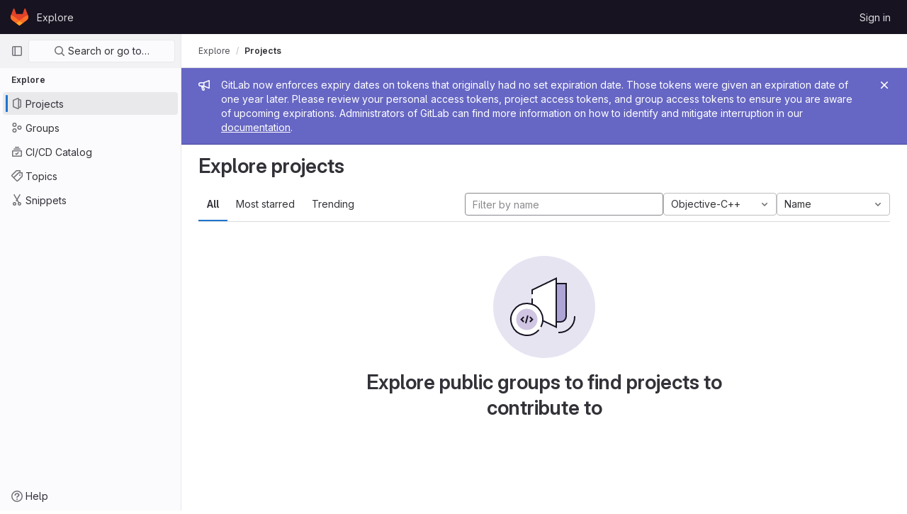

--- FILE ---
content_type: text/html; charset=utf-8
request_url: https://git.niisi.ru/explore?language=6&sort=name_asc
body_size: 7278
content:
<!DOCTYPE html>
<html class="gl-light ui-neutral with-header with-top-bar" lang="en">
<head prefix="og: http://ogp.me/ns#">
<meta charset="utf-8">
<meta content="IE=edge" http-equiv="X-UA-Compatible">
<meta content="width=device-width, initial-scale=1" name="viewport">
<title>Explore projects · GitLab</title>
<script>
//<![CDATA[
window.gon={};gon.api_version="v4";gon.default_avatar_url="https://git.niisi.ru/assets/no_avatar-849f9c04a3a0d0cea2424ae97b27447dc64a7dbfae83c036c45b403392f0e8ba.png";gon.max_file_size=10;gon.asset_host=null;gon.webpack_public_path="/assets/webpack/";gon.relative_url_root="";gon.user_color_scheme="white";gon.markdown_surround_selection=null;gon.markdown_automatic_lists=null;gon.math_rendering_limits_enabled=true;gon.recaptcha_api_server_url="https://www.recaptcha.net/recaptcha/api.js";gon.recaptcha_sitekey="6LdTKRkTAAAAAJXEVOhqB7I4VOFDbHoGYzjH5ogi";gon.gitlab_url="https://git.niisi.ru";gon.organization_http_header_name="HTTP_GITLAB_ORGANIZATION_ID";gon.revision="47403677d65";gon.feature_category="groups_and_projects";gon.gitlab_logo="/assets/gitlab_logo-2957169c8ef64c58616a1ac3f4fc626e8a35ce4eb3ed31bb0d873712f2a041a0.png";gon.secure=true;gon.sprite_icons="/assets/icons-0b41337f52be73f7bbf9d59b841eb98a6e790dfa1a844644f120a80ce3cc18ba.svg";gon.sprite_file_icons="/assets/file_icons/file_icons-7cd3d6c3b29a6d972895f36472978a4b5adb4b37f9b5d0716a380e82389f7e0e.svg";gon.emoji_sprites_css_path="/assets/emoji_sprites-d746ae2450a3e9c626d338d77a101b84ff33a47c0c281b676d75c4a6ed2948a4.css";gon.gridstack_css_path="/assets/lazy_bundles/gridstack-5fcfd4ffbea1db04eaf7f16521bcab19ae3af042c8b4afe8d16781eda5a70799.css";gon.test_env=false;gon.disable_animations=false;gon.suggested_label_colors={"#cc338b":"Magenta-pink","#dc143c":"Crimson","#c21e56":"Rose red","#cd5b45":"Dark coral","#ed9121":"Carrot orange","#eee600":"Titanium yellow","#009966":"Green-cyan","#8fbc8f":"Dark sea green","#6699cc":"Blue-gray","#e6e6fa":"Lavender","#9400d3":"Dark violet","#330066":"Deep violet","#36454f":"Charcoal grey","#808080":"Gray"};gon.first_day_of_week=1;gon.time_display_relative=true;gon.time_display_format=0;gon.ee=false;gon.jh=false;gon.dot_com=false;gon.uf_error_prefix="UF";gon.pat_prefix="glpat-";gon.keyboard_shortcuts_enabled=true;gon.diagramsnet_url="https://embed.diagrams.net";gon.features={"sourceEditorToolbar":false,"vscodeWebIde":true,"uiForOrganizations":false,"organizationSwitching":false,"removeMonitorMetrics":true,"groupUserSaml":false};
//]]>
</script>



<link href="https://git.niisi.ru/explore/projects" rel="canonical">


<link rel="stylesheet" href="/assets/application-539db0d62ee9e10949bac79127c082aaa0e8d001ddda9467cd8a1d05928a9b8b.css" media="all" />
<link rel="stylesheet" href="/assets/page_bundles/projects-5b110dab09b20b77c1dc0d46d525a29cff171240bb81bd04b42a842b8d3d93ce.css" media="all" /><link rel="stylesheet" href="/assets/page_bundles/commit_description-b1dab9b10010cbb9c3738689b18ce46a4f58b98a8d483226fdff8a776a45caf0.css" media="all" />
<link rel="stylesheet" href="/assets/application_utilities-4ce46b0d1744a75b5e0b7104e935413dc41b09b34002dc2832a687dd8e7f0569.css" media="all" />
<link rel="stylesheet" href="/assets/application_utilities_to_be_replaced-3d8b0b41666e50fa9df36dbce4b6771c6886c20fbaf6aeaacd74f43705a31eca.css" media="all" />
<link rel="stylesheet" href="/assets/tailwind-8c0c2aea22f6a8c030598c10314fc4180b5b41dab7784585e9c9ca70f0aa3d99.css" media="all" />


<link rel="stylesheet" href="/assets/fonts-fae5d3f79948bd85f18b6513a025f863b19636e85b09a1492907eb4b1bb0557b.css" media="all" />
<link rel="stylesheet" href="/assets/highlight/themes/white-e08c45a78f4446ec6c4226adb581d4482911bd7c85b47b7e7c003112b0c26274.css" media="all" />


<link rel="preload" href="/assets/application_utilities-4ce46b0d1744a75b5e0b7104e935413dc41b09b34002dc2832a687dd8e7f0569.css" as="style" type="text/css">
<link rel="preload" href="/assets/application-539db0d62ee9e10949bac79127c082aaa0e8d001ddda9467cd8a1d05928a9b8b.css" as="style" type="text/css">
<link rel="preload" href="/assets/highlight/themes/white-e08c45a78f4446ec6c4226adb581d4482911bd7c85b47b7e7c003112b0c26274.css" as="style" type="text/css">





<script src="/assets/webpack/runtime.941fea42.bundle.js" defer="defer"></script>
<script src="/assets/webpack/main.4e9cbf4e.chunk.js" defer="defer"></script>
<script src="/assets/webpack/graphql.e1f11a07.chunk.js" defer="defer"></script>
<script src="/assets/webpack/commons-pages.groups.new-pages.import.gitlab_projects.new-pages.import.manifest.new-pages.projects.n-44c6c18e.5760769e.chunk.js" defer="defer"></script>
<script src="/assets/webpack/commons-pages.search.show-super_sidebar.dff8699c.chunk.js" defer="defer"></script>
<script src="/assets/webpack/super_sidebar.802161b8.chunk.js" defer="defer"></script>
<script src="/assets/webpack/pages.explore.projects.782e31a2.chunk.js" defer="defer"></script>
<meta content="object" property="og:type">
<meta content="GitLab" property="og:site_name">
<meta content="Explore projects · GitLab" property="og:title">
<meta content="GitLab Community Edition" property="og:description">
<meta content="https://git.niisi.ru/assets/twitter_card-570ddb06edf56a2312253c5872489847a0f385112ddbcd71ccfa1570febab5d2.jpg" property="og:image">
<meta content="64" property="og:image:width">
<meta content="64" property="og:image:height">
<meta content="https://git.niisi.ru/explore?language=6&amp;sort=name_asc" property="og:url">
<meta content="summary" property="twitter:card">
<meta content="Explore projects · GitLab" property="twitter:title">
<meta content="GitLab Community Edition" property="twitter:description">
<meta content="https://git.niisi.ru/assets/twitter_card-570ddb06edf56a2312253c5872489847a0f385112ddbcd71ccfa1570febab5d2.jpg" property="twitter:image">

<meta name="csrf-param" content="authenticity_token" />
<meta name="csrf-token" content="7hLU0bm4HvEOITLAEDTQsHiVGot-Hxm2tvBHUeti_NqNMgrD8uU7I4Gejr7Cv_Mk77kLth9zYK7qfko6Z78_SA" />
<meta name="csp-nonce" />
<meta name="action-cable-url" content="/-/cable" />
<link href="/-/manifest.json" rel="manifest">
<link rel="icon" type="image/png" href="/assets/favicon-72a2cad5025aa931d6ea56c3201d1f18e68a8cd39788c7c80d5b2b82aa5143ef.png" id="favicon" data-original-href="/assets/favicon-72a2cad5025aa931d6ea56c3201d1f18e68a8cd39788c7c80d5b2b82aa5143ef.png" />
<link rel="apple-touch-icon" type="image/x-icon" href="/assets/apple-touch-icon-b049d4bc0dd9626f31db825d61880737befc7835982586d015bded10b4435460.png" />
<link href="/search/opensearch.xml" rel="search" title="Search GitLab" type="application/opensearchdescription+xml">




<meta content="GitLab Community Edition" name="description">
<meta content="#ececef" name="theme-color">
</head>

<body class="tab-width-8 gl-browser-chrome gl-platform-mac  " data-page="explore:projects:index">

<script>
//<![CDATA[
gl = window.gl || {};
gl.client = {"isChrome":true,"isMac":true};


//]]>
</script>



<header class="header-logged-out" data-testid="navbar">
<a class="gl-sr-only gl-accessibility" href="#content-body">Skip to content</a>
<div class="container-fluid">
<nav aria-label="Explore GitLab" class="header-logged-out-nav gl-display-flex gl-gap-3 gl-justify-content-space-between">
<div class="gl-display-flex gl-align-items-center gl-gap-1">
<span class="gl-sr-only">GitLab</span>
<a title="Homepage" id="logo" class="header-logged-out-logo has-tooltip" aria-label="Homepage" href="/"><svg aria-hidden="true" role="img" class="tanuki-logo" width="25" height="24" viewBox="0 0 25 24" fill="none" xmlns="http://www.w3.org/2000/svg">
  <path class="tanuki-shape tanuki" d="m24.507 9.5-.034-.09L21.082.562a.896.896 0 0 0-1.694.091l-2.29 7.01H7.825L5.535.653a.898.898 0 0 0-1.694-.09L.451 9.411.416 9.5a6.297 6.297 0 0 0 2.09 7.278l.012.01.03.022 5.16 3.867 2.56 1.935 1.554 1.176a1.051 1.051 0 0 0 1.268 0l1.555-1.176 2.56-1.935 5.197-3.89.014-.01A6.297 6.297 0 0 0 24.507 9.5Z"
        fill="#E24329"/>
  <path class="tanuki-shape right-cheek" d="m24.507 9.5-.034-.09a11.44 11.44 0 0 0-4.56 2.051l-7.447 5.632 4.742 3.584 5.197-3.89.014-.01A6.297 6.297 0 0 0 24.507 9.5Z"
        fill="#FC6D26"/>
  <path class="tanuki-shape chin" d="m7.707 20.677 2.56 1.935 1.555 1.176a1.051 1.051 0 0 0 1.268 0l1.555-1.176 2.56-1.935-4.743-3.584-4.755 3.584Z"
        fill="#FCA326"/>
  <path class="tanuki-shape left-cheek" d="M5.01 11.461a11.43 11.43 0 0 0-4.56-2.05L.416 9.5a6.297 6.297 0 0 0 2.09 7.278l.012.01.03.022 5.16 3.867 4.745-3.584-7.444-5.632Z"
        fill="#FC6D26"/>
</svg>

</a></div>
<ul class="gl-list-style-none gl-p-0 gl-m-0 gl-display-flex gl-gap-3 gl-align-items-center gl-flex-grow-1">
<li class="header-logged-out-nav-item">
<a class="" href="/explore">Explore</a>
</li>
</ul>
<ul class="gl-list-style-none gl-p-0 gl-m-0 gl-display-flex gl-gap-3 gl-align-items-center gl-justify-content-end">
<li class="header-logged-out-nav-item">
<a href="/users/sign_in?redirect_to_referer=yes">Sign in</a>
</li>
</ul>
</nav>
</div>
</header>

<div class="layout-page page-with-super-sidebar">
<aside class="js-super-sidebar super-sidebar super-sidebar-loading" data-command-palette="{}" data-force-desktop-expanded-sidebar="" data-root-path="/" data-sidebar="{&quot;is_logged_in&quot;:false,&quot;context_switcher_links&quot;:[{&quot;title&quot;:&quot;Explore&quot;,&quot;link&quot;:&quot;/explore&quot;,&quot;icon&quot;:&quot;compass&quot;}],&quot;current_menu_items&quot;:[{&quot;id&quot;:&quot;projects_menu&quot;,&quot;title&quot;:&quot;Projects&quot;,&quot;icon&quot;:&quot;project&quot;,&quot;avatar&quot;:null,&quot;avatar_shape&quot;:&quot;rect&quot;,&quot;entity_id&quot;:null,&quot;link&quot;:&quot;/explore/projects&quot;,&quot;is_active&quot;:true,&quot;pill_count&quot;:null,&quot;items&quot;:[],&quot;separated&quot;:false},{&quot;id&quot;:&quot;groups_menu&quot;,&quot;title&quot;:&quot;Groups&quot;,&quot;icon&quot;:&quot;group&quot;,&quot;avatar&quot;:null,&quot;avatar_shape&quot;:&quot;rect&quot;,&quot;entity_id&quot;:null,&quot;link&quot;:&quot;/explore/groups&quot;,&quot;is_active&quot;:false,&quot;pill_count&quot;:null,&quot;items&quot;:[],&quot;separated&quot;:false},{&quot;id&quot;:&quot;catalog_menu&quot;,&quot;title&quot;:&quot;CI/CD Catalog&quot;,&quot;icon&quot;:&quot;catalog-checkmark&quot;,&quot;avatar&quot;:null,&quot;avatar_shape&quot;:&quot;rect&quot;,&quot;entity_id&quot;:null,&quot;link&quot;:&quot;/explore/catalog&quot;,&quot;is_active&quot;:false,&quot;pill_count&quot;:null,&quot;items&quot;:[],&quot;separated&quot;:false},{&quot;id&quot;:&quot;topics_menu&quot;,&quot;title&quot;:&quot;Topics&quot;,&quot;icon&quot;:&quot;labels&quot;,&quot;avatar&quot;:null,&quot;avatar_shape&quot;:&quot;rect&quot;,&quot;entity_id&quot;:null,&quot;link&quot;:&quot;/explore/projects/topics&quot;,&quot;is_active&quot;:false,&quot;pill_count&quot;:null,&quot;items&quot;:[],&quot;separated&quot;:false},{&quot;id&quot;:&quot;snippets_menu&quot;,&quot;title&quot;:&quot;Snippets&quot;,&quot;icon&quot;:&quot;snippet&quot;,&quot;avatar&quot;:null,&quot;avatar_shape&quot;:&quot;rect&quot;,&quot;entity_id&quot;:null,&quot;link&quot;:&quot;/explore/snippets&quot;,&quot;is_active&quot;:false,&quot;pill_count&quot;:null,&quot;items&quot;:[],&quot;separated&quot;:false}],&quot;current_context_header&quot;:&quot;Explore&quot;,&quot;support_path&quot;:&quot;https://about.gitlab.com/get-help/&quot;,&quot;display_whats_new&quot;:false,&quot;whats_new_most_recent_release_items_count&quot;:4,&quot;whats_new_version_digest&quot;:&quot;981955e703369178cb87cbb7a2075060174b67907a3a4967a5a07e9d9281739e&quot;,&quot;show_version_check&quot;:null,&quot;gitlab_version&quot;:{&quot;major&quot;:16,&quot;minor&quot;:11,&quot;patch&quot;:10,&quot;suffix_s&quot;:&quot;&quot;},&quot;gitlab_version_check&quot;:null,&quot;search&quot;:{&quot;search_path&quot;:&quot;/search&quot;,&quot;issues_path&quot;:&quot;/dashboard/issues&quot;,&quot;mr_path&quot;:&quot;/dashboard/merge_requests&quot;,&quot;autocomplete_path&quot;:&quot;/search/autocomplete&quot;,&quot;search_context&quot;:{&quot;for_snippets&quot;:null}},&quot;panel_type&quot;:&quot;explore&quot;,&quot;shortcut_links&quot;:[{&quot;title&quot;:&quot;Snippets&quot;,&quot;href&quot;:&quot;/explore/snippets&quot;,&quot;css_class&quot;:&quot;dashboard-shortcuts-snippets&quot;},{&quot;title&quot;:&quot;Groups&quot;,&quot;href&quot;:&quot;/explore/groups&quot;,&quot;css_class&quot;:&quot;dashboard-shortcuts-groups&quot;},{&quot;title&quot;:&quot;Projects&quot;,&quot;href&quot;:&quot;/explore/projects&quot;,&quot;css_class&quot;:&quot;dashboard-shortcuts-projects&quot;}]}"></aside>

<div class="content-wrapper">
<div class="mobile-overlay"></div>

<div class="alert-wrapper gl-force-block-formatting-context">







<div class="gl-broadcast-message broadcast-banner-message banner js-broadcast-notification-token_expiration_banner light-indigo" data-testid="banner-broadcast-message" role="alert">
<div class="gl-broadcast-message-content">
<div class="gl-broadcast-message-icon">
<svg class="s16" data-testid="bullhorn-icon"><use href="/assets/icons-0b41337f52be73f7bbf9d59b841eb98a6e790dfa1a844644f120a80ce3cc18ba.svg#bullhorn"></use></svg>
</div>
<div class="gl-broadcast-message-text">
<h2 class="gl-sr-only">Admin message</h2>
GitLab now enforces expiry dates on tokens that originally had no set expiration date. Those tokens were given an expiration date of one year later. Please review your personal access tokens, project access tokens, and group access tokens to ensure you are aware of upcoming expirations. Administrators of GitLab can find more information on how to identify and mitigate interruption in our <a target="_blank" rel="noopener noreferrer" href="https://docs.gitlab.com/ee/security/token_overview.html#troubleshooting">documentation</a>.
</div>
</div>
<button class="gl-button btn btn-icon btn-sm btn-default btn-default-tertiary gl-close-btn-color-inherit gl-broadcast-message-dismiss js-dismiss-current-broadcast-notification" aria-label="Close" data-id="token_expiration_banner" data-expire-date="2027-01-25T13:44:18+03:00" data-cookie-key="hide_broadcast_message_token_expiration_banner" type="button"><svg class="s16 gl-icon gl-button-icon gl-text-white" data-testid="close-icon"><use href="/assets/icons-0b41337f52be73f7bbf9d59b841eb98a6e790dfa1a844644f120a80ce3cc18ba.svg#close"></use></svg>

</button>
</div>

















<div class="top-bar-fixed container-fluid" data-testid="top-bar">
<div class="top-bar-container gl-display-flex gl-align-items-center gl-gap-2">
<button class="gl-button btn btn-icon btn-md btn-default btn-default-tertiary js-super-sidebar-toggle-expand super-sidebar-toggle gl-ml-n3" aria-controls="super-sidebar" aria-expanded="false" aria-label="Primary navigation sidebar" type="button"><svg class="s16 gl-icon gl-button-icon " data-testid="sidebar-icon"><use href="/assets/icons-0b41337f52be73f7bbf9d59b841eb98a6e790dfa1a844644f120a80ce3cc18ba.svg#sidebar"></use></svg>

</button>
<nav aria-label="Breadcrumbs" class="breadcrumbs gl-breadcrumbs tmp-breadcrumbs-fix" data-testid="breadcrumb-links">
<ul class="breadcrumb gl-breadcrumb-list js-breadcrumbs-list gl-flex-grow-1">
<li class="gl-breadcrumb-item gl-display-inline-flex"><a href="/explore">Explore</a></li>

<li class="gl-breadcrumb-item" data-testid="breadcrumb-current-link">
<a href="/explore?language=6&amp;sort=name_asc">Projects</a>
</li>
</ul>
<script type="application/ld+json">
{"@context":"https://schema.org","@type":"BreadcrumbList","itemListElement":[{"@type":"ListItem","position":1,"name":"Projects","item":"https://git.niisi.ru/explore?language=6\u0026sort=name_asc"}]}

</script>
</nav>



</div>
</div>

</div>
<div class="container-fluid container-limited ">
<main class="content" id="content-body">
<div class="flash-container flash-container-page sticky" data-testid="flash-container">
<div id="js-global-alerts"></div>
</div>




<div class="page-title-holder gl-display-flex gl-align-items-center" data-testid="explore-projects-title">
<h1 class="page-title gl-font-size-h-display">Explore projects</h1>
<div class="page-title-controls">
</div>
</div>

<div class="top-area">
<ul class="gl-display-flex gl-flex-grow-1 gl-border-none nav gl-tabs-nav" role="tablist"><li role="presentation" class="nav-item"><a role="tab" class="nav-link gl-tab-nav-item active gl-tab-nav-item-active" href="/explore/projects">All</a></li>
<li role="presentation" class="nav-item"><a role="tab" class="nav-link gl-tab-nav-item" href="/explore/projects/starred">Most starred</a></li>
<li role="presentation" class="nav-item"><a role="tab" class="nav-link gl-tab-nav-item" href="/explore/projects/trending">Trending</a></li>
</ul><div class="nav-controls">
<form class="project-filter-form gl-display-flex! gl-flex-wrap gl-w-full gl-gap-3 " data-testid="project-filter-form-container" id="project-filter-form" action="/explore?language=6&amp;sort=name_asc" accept-charset="UTF-8" method="get"><input type="search" name="name" id="project-filter-form-field" placeholder="Filter by name" class="project-filter-form-field form-control input-short js-projects-list-filter gl-m-0!" spellcheck="false" />
<input type="hidden" name="sort" id="sort" value="name_asc" autocomplete="off" />
<input type="hidden" name="language" id="language" value="6" autocomplete="off" />
<div class="dropdown gl-m-0!">
<button class="dropdown-menu-toggle " type="button" data-toggle="dropdown" data-testid="project-language-dropdown"><span class="dropdown-toggle-text ">Objective-C++</span><svg class="s16 dropdown-menu-toggle-icon" data-testid="chevron-down-icon"><use href="/assets/icons-0b41337f52be73f7bbf9d59b841eb98a6e790dfa1a844644f120a80ce3cc18ba.svg#chevron-down"></use></svg></button>
<ul class="dropdown-menu dropdown-menu-right dropdown-menu-selectable">
<li>
<a href="/explore?sort=name_asc">Any</a>
</li>
<li>
<a class="" href="/explore?language=7&amp;sort=name_asc">C
</a></li>
<li>
<a class="" href="/explore?language=4&amp;sort=name_asc">C++
</a></li>
<li>
<a class="" href="/explore?language=9&amp;sort=name_asc">CMake
</a></li>
<li>
<a class="" href="/explore?language=3&amp;sort=name_asc">CSS
</a></li>
<li>
<a class="" href="/explore?language=17&amp;sort=name_asc">Dockerfile
</a></li>
<li>
<a class="" href="/explore?language=2&amp;sort=name_asc">HTML
</a></li>
<li>
<a class="" href="/explore?language=13&amp;sort=name_asc">Java
</a></li>
<li>
<a class="" href="/explore?language=1&amp;sort=name_asc">JavaScript
</a></li>
<li>
<a class="" href="/explore?language=39&amp;sort=name_asc">Jinja
</a></li>
<li>
<a class="" href="/explore?language=22&amp;sort=name_asc">Jupyter Notebook
</a></li>
<li>
<a class="" href="/explore?language=32&amp;sort=name_asc">Less
</a></li>
<li>
<a class="" href="/explore?language=34&amp;sort=name_asc">Lua
</a></li>
<li>
<a class="" href="/explore?language=10&amp;sort=name_asc">Makefile
</a></li>
<li>
<a class="is-active" href="/explore?language=6&amp;sort=name_asc">Objective-C++
</a></li>
<li>
<a class="" href="/explore?language=24&amp;sort=name_asc">PHP
</a></li>
<li>
<a class="" href="/explore?language=19&amp;sort=name_asc">Processing
</a></li>
<li>
<a class="" href="/explore?language=40&amp;sort=name_asc">Procfile
</a></li>
<li>
<a class="" href="/explore?language=23&amp;sort=name_asc">Pug
</a></li>
<li>
<a class="" href="/explore?language=5&amp;sort=name_asc">Python
</a></li>
<li>
<a class="" href="/explore?language=16&amp;sort=name_asc">QMake
</a></li>
<li>
<a class="" href="/explore?language=30&amp;sort=name_asc">R
</a></li>
<li>
<a class="" href="/explore?language=11&amp;sort=name_asc">Roff
</a></li>
<li>
<a class="" href="/explore?language=8&amp;sort=name_asc">Shell
</a></li>
<li>
<a class="" href="/explore?language=14&amp;sort=name_asc">Swift
</a></li>
<li>
<a class="" href="/explore?language=21&amp;sort=name_asc">Vue
</a></li>
</ul>
</div>
<input type="submit" name="commit" class="gl-display-none!" data-disable-with="" />
<div class="dropdown js-project-filter-dropdown-wrap gl-display-inline gl-m-0!">
<button class="dropdown-menu-toggle " id="sort-projects-dropdown" type="button" data-toggle="dropdown" data-display="static"><span class="dropdown-toggle-text ">Name</span><svg class="s16 dropdown-menu-toggle-icon" data-testid="chevron-down-icon"><use href="/assets/icons-0b41337f52be73f7bbf9d59b841eb98a6e790dfa1a844644f120a80ce3cc18ba.svg#chevron-down"></use></svg></button>
<ul class="dropdown-menu dropdown-menu-right dropdown-menu-selectable">
<li class="dropdown-header">
Sort by
</li>
<li>
<a href="/explore?language=6&amp;sort=latest_activity_desc">Updated date
</a></li>
<li>
<a href="/explore?language=6&amp;sort=created_desc">Last created
</a></li>
<li>
<a class="is-active" href="/explore?language=6&amp;sort=name_asc">Name
</a></li>
<li>
<a href="/explore?language=6&amp;sort=name_desc">Name, descending
</a></li>
<li>
<a href="/explore?language=6&amp;sort=stars_desc">Most stars
</a></li>
<li>
<a href="/explore?language=6&amp;sort=latest_activity_asc">Oldest updated
</a></li>
<li>
<a href="/explore?language=6&amp;sort=created_asc">Oldest created
</a></li>
<li class="divider"></li>
<li>
<a class="is-active" href="/explore?language=6&amp;sort=name_asc">Hide archived projects
</a></li>
<li>
<a href="/explore?archived=true&amp;language=6&amp;sort=name_asc">Show archived projects
</a></li>
<li>
<a href="/explore?archived=only&amp;language=6&amp;sort=name_asc">Show archived projects only
</a></li>
</ul>
</div>


</form>
</div>
</div>

<div class="js-projects-list-holder" data-testid="projects-list">
<div class="nothing-here-block">
<section class="gl-display-flex gl-empty-state gl-text-center gl-flex-direction-column">
<div class="gl-max-w-full">
<img alt="" class="gl-dark-invert-keep-hue" src="/assets/illustrations/empty-state/empty-projects-md-01b900f981dcf60c6d286ceaad566f586b41c45b2ac750aab2a5460989725e0c.svg" />
</div>
<div class="gl-empty-state-content gl-mx-auto gl-my-0 gl-m-auto gl-p-5">
<h1 class="gl-font-size-h-display gl-line-height-36 gl-mt-0 gl-mb-0 h4">
Explore public groups to find projects to contribute to
</h1>
</div>
</section>

</div>

</div>



</main>
</div>


</div>
</div>


<script>
//<![CDATA[
if ('loading' in HTMLImageElement.prototype) {
  document.querySelectorAll('img.lazy').forEach(img => {
    img.loading = 'lazy';
    let imgUrl = img.dataset.src;
    // Only adding width + height for avatars for now
    if (imgUrl.indexOf('/avatar/') > -1 && imgUrl.indexOf('?') === -1) {
      const targetWidth = img.getAttribute('width') || img.width;
      imgUrl += `?width=${targetWidth}`;
    }
    img.src = imgUrl;
    img.removeAttribute('data-src');
    img.classList.remove('lazy');
    img.classList.add('js-lazy-loaded');
    img.dataset.testid = 'js-lazy-loaded-content';
  });
}

//]]>
</script>
<script>
//<![CDATA[
gl = window.gl || {};
gl.experiments = {};


//]]>
</script>

</body>
</html>

